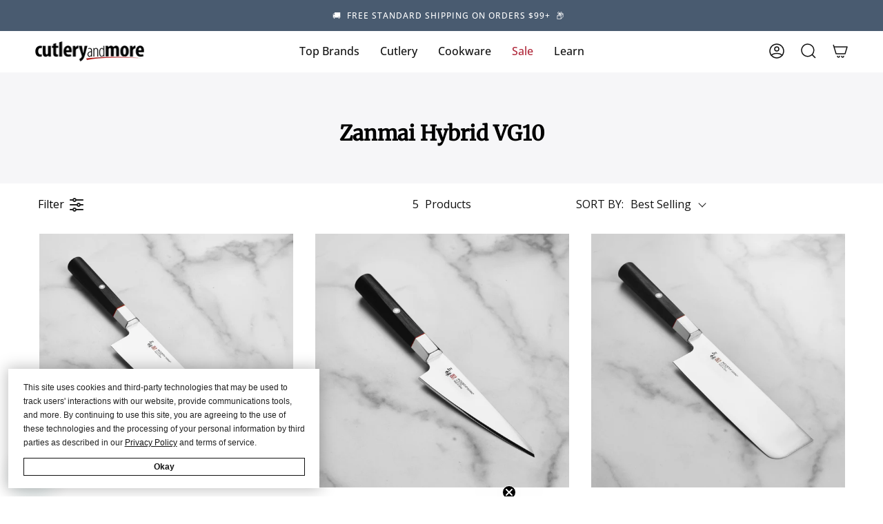

--- FILE ---
content_type: text/javascript
request_url: https://cutleryandmore.com/cdn/shop/t/33/assets/boost-pfs-integration.js?v=67175655278913219731712241030
body_size: -403
content:
(function(){BoostPFS.inject(this),Globals.hasIntegration=!0,Integration.compileIntegrationTemplate=function(data,itemHtml){var okendoWidgetPlusEnabled=document&&!!document.getElementById("okendo-reviews-script"),itemOkendoReviewsHtml=okendoWidgetPlusEnabled?Utils.getProductMetafield(data,"okendo","StarRatingSnippet")!==null?Utils.getProductMetafield(data,"okendo","StarRatingSnippet"):"":Utils.getProductMetafield(data,"okendo","ProductListingSnippet")!==null?Utils.getProductMetafield(data,"okendo","ProductListingSnippet"):"";return itemHtml=itemHtml.replace(/{{itemReviews}}/g,itemOkendoReviewsHtml),itemHtml},Integration.call3rdIntegrationFunc=function(data){}})();
//# sourceMappingURL=/cdn/shop/t/33/assets/boost-pfs-integration.js.map?v=67175655278913219731712241030


--- FILE ---
content_type: text/javascript; charset=utf-8
request_url: https://services.mybcapps.com/bc-sf-filter/filter?t=1769286512459&_=pf&shop=cutlery-and-more-llc.myshopify.com&page=1&limit=24&sort=best-selling&display=grid&collection_scope=425938911486&tag=&product_available=false&variant_available=false&build_filter_tree=true&check_cache=true&sort_first=available&locale=en&sid=7b1da85f-d6d6-44bb-9361-d14473e90286&callback=BoostPFSFilterCallback&event_type=init
body_size: 4806
content:
/**/ typeof BoostPFSFilterCallback === 'function' && BoostPFSFilterCallback({"total_product":5,"total_collection":0,"total_page":0,"from_cache":false,"products":[{"body_html":" Hybrid VG10 stainless steel blade 61 Rockwell hardness; double bevel 9-12° edge Black Pakkawood hexagonal handle with red spacer and Japanese mosaic accent pin Contour bolster is composed of nickel silver with anti-bacterial and anti-rust properties Handcrafted in Seki city, Japan with a limited lifetime warranty ","skus":["40482"],"available":true,"created_at":"2023-05-01T19:33:50Z","review_count":0,"variants":[{"merged_options":["title:Default Title"],"inventory_quantity":2,"image":null,"original_merged_options":["title:Default Title"],"compare_at_price":null,"inventory_management":"shopify","available":true,"weight":0.75,"title":"Default Title","inventory_policy":"deny","weight_unit":"lb","price":"243.00","id":44011970855166,"sku":"40482","barcode":"4964496921057"}],"media":[],"title":"Zanmai Hybrid VG10 8.25\" Gyuto","price_min":243,"images_info":[{"src":"https://cdn.shopify.com/s/files/1/0614/2158/4638/files/DSC_6661.jpg?v=1741123997","width":3000,"alt":null,"id":33030751748350,"position":1,"height":3000},{"src":"https://cdn.shopify.com/s/files/1/0614/2158/4638/files/DSC_6596_91ba658e-45eb-48ea-b928-873fcce7bbce.jpg?v=1741123997","width":3000,"alt":null,"id":33030751715582,"position":2,"height":3000},{"src":"https://cdn.shopify.com/s/files/1/0614/2158/4638/files/DSC_6598_e22a8bd2-3d8f-4ae3-92e7-626a32530366.jpg?v=1741124000","width":3000,"alt":null,"id":33030751650046,"position":3,"height":3000},{"src":"https://cdn.shopify.com/s/files/1/0614/2158/4638/files/ZanmaiHybridVG108.25-inchGyuto.jpg?v=1741124000","width":4500,"alt":null,"id":33015763665150,"position":4,"height":4500},{"src":"https://cdn.shopify.com/s/files/1/0614/2158/4638/files/DSC_6662.jpg?v=1741124000","width":3000,"alt":null,"id":33030751781118,"position":5,"height":3000},{"src":"https://cdn.shopify.com/s/files/1/0614/2158/4638/files/DSC_6667.jpg?v=1741124000","width":3000,"alt":null,"id":33030751813886,"position":6,"height":3000},{"src":"https://cdn.shopify.com/s/files/1/0614/2158/4638/files/DSC_6605_05026402-457c-4106-ae5e-a2fa79470106.jpg?v=1741124000","width":3000,"alt":null,"id":33030751682814,"position":7,"height":3000}],"review_ratings":0,"template_suffix":null,"updated_at":"2026-01-21T23:49:20Z","collections":[{"template_suffix":"","handle":"all-products","id":401521836286,"sort_value":"mrk1y","title":"All Products"},{"template_suffix":"","handle":"chefs-knives","id":391445807358,"sort_value":"io02","title":"Chef's Knives"},{"template_suffix":"","handle":"zanmai","id":409085018366,"sort_value":"00005030010x000z20x","title":"Zanmai"},{"template_suffix":"","handle":"japanese-knives","id":393949544702,"sort_value":"mp1","title":"Japanese Knives"},{"template_suffix":"","handle":"kitchen-knives-cutlery","id":391247757566,"sort_value":"ib","title":"Kitchen Knives & Cutlery"},{"template_suffix":"20-off-sale","handle":"presidents-day","id":423742341374,"sort_value":"oi","title":"President's Day Sale"},{"template_suffix":"","handle":"zanmai-hybrid-vg10","id":425938911486,"sort_value":"0e","title":"Zanmai Hybrid VG10"},{"template_suffix":"","handle":"zanmai-gyuto","id":426720592126,"sort_value":"0010t","title":"Zanmai Gyuto"},{"template_suffix":"20-off-sale","handle":"memorial-day","id":433250926846,"sort_value":"uv","title":"Memorial Day Sale"},{"template_suffix":"20-off-sale","handle":"independence-day","id":442199671038,"sort_value":"p5","title":"Independence Day Sale"},{"template_suffix":"","handle":"stainless-steel-knives","id":447214911742,"sort_value":"lx000x2","title":"Stainless Steel Knives"},{"template_suffix":"20-off-sale","handle":"labor-day","id":450550006014,"sort_value":"pbn","title":"Labor Day Sale"},{"template_suffix":"20-off-sale","handle":"thanksgiving-sale","id":454706561278,"sort_value":"v8m","title":"Thanksgiving Sale"},{"template_suffix":"holiday-collection","handle":"holiday-sale","id":456073773310,"sort_value":"mvuu","title":"Holiday Sale"},{"template_suffix":"20-off-sale","handle":"new-years-sale","id":457034760446,"sort_value":"nj","title":"New Year's Sale"},{"template_suffix":"","handle":"select-items","id":457867952382,"sort_value":"mzy1y","title":"Select Items"},{"template_suffix":"","handle":"coupon-select-items","id":409378947326,"sort_value":"oly","title":"Coupon - Select Items"},{"template_suffix":"","handle":"coupon-welcome","id":409588564222,"sort_value":"nuq","title":"Coupon - Welcome"},{"template_suffix":"","handle":"_tax-all-products","id":409096225022,"sort_value":"20p","title":"_TAX All Products"},{"template_suffix":"","handle":"fathers-day","id":465970102526,"sort_value":"m3v2","title":"Father's Day Gifts"},{"template_suffix":"","handle":"hybrid-handle-knives","id":469308670206,"sort_value":"nq0000y","title":"Hybrid Handle Knives"},{"template_suffix":"","handle":"thanksgiving-essentials","id":410248184062,"sort_value":"k000z","title":"Thanksgiving Essentials"}],"vendor":"Zanmai","percent_sale_min":0,"best_selling_rank":2887,"original_tags":["Coupon - Select Items","Coupon - Welcome","Cutlery","Handle: Hybrid","Japanese","JP","Made in Japan","Mcusta","Stainless Steel","VG10"],"range_slider1":8.25,"html":{"theme_id":0,"value":""},"id":8045860487422,"published_at":"2023-11-08T15:01:56Z","rio_ratings":[],"images":{"1":"https://cdn.shopify.com/s/files/1/0614/2158/4638/files/DSC_6661.jpg?v=1741123997","2":"https://cdn.shopify.com/s/files/1/0614/2158/4638/files/DSC_6596_91ba658e-45eb-48ea-b928-873fcce7bbce.jpg?v=1741123997","3":"https://cdn.shopify.com/s/files/1/0614/2158/4638/files/DSC_6598_e22a8bd2-3d8f-4ae3-92e7-626a32530366.jpg?v=1741124000","4":"https://cdn.shopify.com/s/files/1/0614/2158/4638/files/ZanmaiHybridVG108.25-inchGyuto.jpg?v=1741124000","5":"https://cdn.shopify.com/s/files/1/0614/2158/4638/files/DSC_6662.jpg?v=1741124000","6":"https://cdn.shopify.com/s/files/1/0614/2158/4638/files/DSC_6667.jpg?v=1741124000","7":"https://cdn.shopify.com/s/files/1/0614/2158/4638/files/DSC_6605_05026402-457c-4106-ae5e-a2fa79470106.jpg?v=1741124000"},"options_with_values":[{"original_name":"title","values":[{"image":null,"title":"Default Title"}],"name":"title","label":"Title","position":1}],"weight_min":750,"handle":"zanmai-hybrid-vg10-gyuto-40482","compare_at_price_min":null,"barcodes":["4964496921057"],"tags":["Coupon - Select Items","Coupon - Welcome","Cutlery","Handle: Hybrid","Japanese","Mcusta","Stainless Steel","VG10","Japan"],"published_scope":"web","metafields":[{"namespace":"cam","type":"number_decimal","value":"8.25","key":"filterSize"},{"namespace":"okendo","type":"string","value":"<span></span>","key":"ProductListingSnippet"},{"namespace":"okendo","type":"json_string","value":"{\"reviewCount\":0,\"reviewAverageValue\":\"0.0\"}","key":"summaryData"},{"namespace":"cam","type":"single_line_text_field","value":"HZ2-3005V","key":"itemNumber"}],"product_type":"Chef's Knife","weight_max":750,"locations":[],"position":null,"compare_at_price_max":null,"product_category":"Kitchen Knives","price_max":243},{"body_html":" Hybrid VG10 stainless steel blade 61 Rockwell hardness; 90/10 double-bevel edge (right-handed) Black Pakkawood hexagonal handle with red spacer and Japanese mosaic accent pin Contour bolster is composed of nickel silver with anti-bacterial and anti-rust properties Handcrafted in Seki city, Japan with a limited lifetime warranty ","skus":["40485"],"available":true,"created_at":"2023-05-01T19:33:56Z","review_count":0,"variants":[{"merged_options":["title:Default Title"],"inventory_quantity":2,"image":null,"original_merged_options":["title:Default Title"],"compare_at_price":null,"inventory_management":"shopify","available":true,"weight":0.65,"title":"Default Title","inventory_policy":"deny","weight_unit":"lb","price":"257.00","id":44011971019006,"sku":"40485","barcode":"4964496921095"}],"media":[],"title":"Zanmai Hybrid VG10 5.7\" Honesuki","price_min":257,"images_info":[{"src":"https://cdn.shopify.com/s/files/1/0614/2158/4638/files/DSC_6672.jpg?v=1741124026","width":3000,"alt":null,"id":33030748242174,"position":1,"height":3000},{"src":"https://cdn.shopify.com/s/files/1/0614/2158/4638/files/DSC_6596_499a8971-4413-46b5-96cc-fb9b232b14ec.jpg?v=1741124026","width":3000,"alt":null,"id":33015802298622,"position":2,"height":3000},{"src":"https://cdn.shopify.com/s/files/1/0614/2158/4638/files/DSC_6598_02666726-c3a1-4d90-97dd-fe8d2f1952be.jpg?v=1741124030","width":3000,"alt":null,"id":33015802265854,"position":3,"height":3000},{"src":"https://cdn.shopify.com/s/files/1/0614/2158/4638/files/ZanmaiHybridVG105.7-inchHonesuki.jpg?v=1741124030","width":4500,"alt":null,"id":33015764320510,"position":4,"height":4500},{"src":"https://cdn.shopify.com/s/files/1/0614/2158/4638/files/DSC_6673.jpg?v=1741124030","width":3000,"alt":null,"id":33030748307710,"position":5,"height":3000},{"src":"https://cdn.shopify.com/s/files/1/0614/2158/4638/files/DSC_6674.jpg?v=1741124030","width":3000,"alt":null,"id":33030748373246,"position":6,"height":2999},{"src":"https://cdn.shopify.com/s/files/1/0614/2158/4638/files/DSC_6675.jpg?v=1741124030","width":3000,"alt":null,"id":33030748471550,"position":7,"height":3000}],"review_ratings":0,"template_suffix":null,"updated_at":"2025-12-09T17:25:46Z","collections":[{"template_suffix":"","handle":"all-products","id":401521836286,"sort_value":"o5v86","title":"All Products"},{"template_suffix":"","handle":"boning-fillet-knives","id":393940664574,"sort_value":"a9","title":"Boning & Fillet Knives"},{"template_suffix":"","handle":"zanmai","id":409085018366,"sort_value":"00005030010x0031","title":"Zanmai"},{"template_suffix":"","handle":"honesuki-knives","id":409085149438,"sort_value":"100wc","title":"Honesuki Knives"},{"template_suffix":"","handle":"japanese-knives","id":393949544702,"sort_value":"o5","title":"Japanese Knives"},{"template_suffix":"","handle":"kitchen-knives-cutlery","id":391247757566,"sort_value":"i9y","title":"Kitchen Knives & Cutlery"},{"template_suffix":"20-off-sale","handle":"presidents-day","id":423742341374,"sort_value":"q","title":"President's Day Sale"},{"template_suffix":"","handle":"zanmai-hybrid-vg10","id":425938911486,"sort_value":"0em","title":"Zanmai Hybrid VG10"},{"template_suffix":"20-off-sale","handle":"memorial-day","id":433250926846,"sort_value":"uu","title":"Memorial Day Sale"},{"template_suffix":"20-off-sale","handle":"independence-day","id":442199671038,"sort_value":"qh","title":"Independence Day Sale"},{"template_suffix":"","handle":"stainless-steel-knives","id":447214911742,"sort_value":"mu21","title":"Stainless Steel Knives"},{"template_suffix":"20-off-sale","handle":"labor-day","id":450550006014,"sort_value":"pb","title":"Labor Day Sale"},{"template_suffix":"20-off-sale","handle":"thanksgiving-sale","id":454706561278,"sort_value":"v7","title":"Thanksgiving Sale"},{"template_suffix":"holiday-collection","handle":"holiday-sale","id":456073773310,"sort_value":"oq","title":"Holiday Sale"},{"template_suffix":"20-off-sale","handle":"new-years-sale","id":457034760446,"sort_value":"ovz","title":"New Year's Sale"},{"template_suffix":"","handle":"select-items","id":457867952382,"sort_value":"ot","title":"Select Items"},{"template_suffix":"","handle":"coupon-select-items","id":409378947326,"sort_value":"q1","title":"Coupon - Select Items"},{"template_suffix":"","handle":"coupon-welcome","id":409588564222,"sort_value":"pd","title":"Coupon - Welcome"},{"template_suffix":"","handle":"_tax-all-products","id":409096225022,"sort_value":"21e","title":"_TAX All Products"},{"template_suffix":"","handle":"fathers-day","id":465970102526,"sort_value":"nw","title":"Father's Day Gifts"},{"template_suffix":"","handle":"bbq-knives","id":466273337598,"sort_value":"k021","title":"BBQ Knives"},{"template_suffix":"","handle":"hybrid-handle-knives","id":469308670206,"sort_value":"od0062","title":"Hybrid Handle Knives"},{"template_suffix":"","handle":"thanksgiving-essentials","id":410248184062,"sort_value":"lt1v4","title":"Thanksgiving Essentials"}],"vendor":"Zanmai","percent_sale_min":0,"best_selling_rank":3010,"original_tags":["BBQ Knives","Coupon - Select Items","Coupon - Welcome","Cutlery","Handle: Hybrid","Japanese","JP","Made in Japan","Mcusta","Stainless Steel","VG10"],"range_slider1":5.7,"html":{"theme_id":0,"value":""},"id":8045860618494,"published_at":"2023-11-08T15:01:56Z","rio_ratings":[],"images":{"1":"https://cdn.shopify.com/s/files/1/0614/2158/4638/files/DSC_6672.jpg?v=1741124026","2":"https://cdn.shopify.com/s/files/1/0614/2158/4638/files/DSC_6596_499a8971-4413-46b5-96cc-fb9b232b14ec.jpg?v=1741124026","3":"https://cdn.shopify.com/s/files/1/0614/2158/4638/files/DSC_6598_02666726-c3a1-4d90-97dd-fe8d2f1952be.jpg?v=1741124030","4":"https://cdn.shopify.com/s/files/1/0614/2158/4638/files/ZanmaiHybridVG105.7-inchHonesuki.jpg?v=1741124030","5":"https://cdn.shopify.com/s/files/1/0614/2158/4638/files/DSC_6673.jpg?v=1741124030","6":"https://cdn.shopify.com/s/files/1/0614/2158/4638/files/DSC_6674.jpg?v=1741124030","7":"https://cdn.shopify.com/s/files/1/0614/2158/4638/files/DSC_6675.jpg?v=1741124030"},"options_with_values":[{"original_name":"title","values":[{"image":null,"title":"Default Title"}],"name":"title","label":"Title","position":1}],"weight_min":650,"handle":"zanmai-hybrid-vg10-honesuki-40485","compare_at_price_min":null,"barcodes":["4964496921095"],"tags":["BBQ Knives","Coupon - Select Items","Coupon - Welcome","Cutlery","Handle: Hybrid","Japanese","Mcusta","Stainless Steel","VG10","Japan"],"published_scope":"web","metafields":[{"namespace":"cam","type":"number_decimal","value":"5.7","key":"filterSize"},{"namespace":"okendo","type":"string","value":"<span></span>","key":"ProductListingSnippet"},{"namespace":"okendo","type":"json_string","value":"{\"reviewCount\":0,\"reviewAverageValue\":\"0.0\"}","key":"summaryData"},{"namespace":"okendo","type":"multi_line_text_field","value":"<span></span>","key":"StarRatingSnippet"},{"namespace":"cam","type":"single_line_text_field","value":"HZ2-3009V","key":"itemNumber"}],"product_type":"Boning Knife","weight_max":650,"locations":[],"position":null,"compare_at_price_max":null,"product_category":"Kitchen Knives","price_max":257},{"body_html":" Hybrid VG10 stainless steel blade 61 Rockwell hardness; double bevel 9-12° edge Black Pakkawood hexagonal handle with red spacer and Japanese mosaic accent pin Contour bolster is composed of nickel silver with anti-bacterial and anti-rust properties Handcrafted in Seki city, Japan with a limited lifetime warranty ","skus":["40484"],"available":true,"created_at":"2023-05-01T19:33:54Z","review_count":0,"variants":[{"merged_options":["title:Default Title"],"inventory_quantity":5,"image":null,"original_merged_options":["title:Default Title"],"compare_at_price":null,"inventory_management":"shopify","available":true,"weight":0.7,"title":"Default Title","inventory_policy":"deny","weight_unit":"lb","price":"234.00","id":44011970920702,"sku":"40484","barcode":"4964496921088"}],"media":[],"title":"Zanmai Hybrid VG10 6.5\" Nakiri","price_min":234,"images_info":[{"src":"https://cdn.shopify.com/s/files/1/0614/2158/4638/files/DSC_6668.jpg?v=1741124018","width":3000,"alt":null,"id":33030750109950,"position":1,"height":3000},{"src":"https://cdn.shopify.com/s/files/1/0614/2158/4638/files/DSC_6596_59645d17-24e7-442e-b843-2891053bd548.jpg?v=1741124018","width":3000,"alt":null,"id":33015801446654,"position":2,"height":3000},{"src":"https://cdn.shopify.com/s/files/1/0614/2158/4638/files/DSC_6598_168378da-31ef-4d77-aaf8-c6e45bfec224.jpg?v=1741124023","width":3000,"alt":null,"id":33015801381118,"position":3,"height":3000},{"src":"https://cdn.shopify.com/s/files/1/0614/2158/4638/files/ZanmaiHybridVG106.5-inchNakiri.jpg?v=1741124023","width":4500,"alt":null,"id":33015763992830,"position":4,"height":4500},{"src":"https://cdn.shopify.com/s/files/1/0614/2158/4638/files/DSC_6669.jpg?v=1741124023","width":3000,"alt":null,"id":33030750142718,"position":5,"height":3000},{"src":"https://cdn.shopify.com/s/files/1/0614/2158/4638/files/DSC_6671.jpg?v=1741124023","width":3000,"alt":null,"id":33030750175486,"position":6,"height":3000},{"src":"https://cdn.shopify.com/s/files/1/0614/2158/4638/files/DSC_6605_29a0f094-a783-4660-907a-5178dd57255d.jpg?v=1741124023","width":3000,"alt":null,"id":33015801413886,"position":7,"height":3000}],"review_ratings":0,"template_suffix":null,"updated_at":"2025-12-12T19:37:17Z","collections":[{"template_suffix":"","handle":"all-products","id":401521836286,"sort_value":"rz00y","title":"All Products"},{"template_suffix":"","handle":"nakiri-knives","id":393940500734,"sort_value":"hv05","title":"Nakiri Knives"},{"template_suffix":"","handle":"zanmai","id":409085018366,"sort_value":"000050o6","title":"Zanmai"},{"template_suffix":"","handle":"japanese-knives","id":393949544702,"sort_value":"slr","title":"Japanese Knives"},{"template_suffix":"","handle":"kitchen-knives-cutlery","id":391247757566,"sort_value":"ia","title":"Kitchen Knives & Cutlery"},{"template_suffix":"20-off-sale","handle":"presidents-day","id":423742341374,"sort_value":"u5","title":"President's Day Sale"},{"template_suffix":"","handle":"zanmai-hybrid-vg10","id":425938911486,"sort_value":"10o","title":"Zanmai Hybrid VG10"},{"template_suffix":"","handle":"zanmai-nakiri-knives","id":426724688126,"sort_value":"0n0a","title":"Zanmai Nakiri Knives"},{"template_suffix":"20-off-sale","handle":"memorial-day","id":433250926846,"sort_value":"uut","title":"Memorial Day Sale"},{"template_suffix":"20-off-sale","handle":"independence-day","id":442199671038,"sort_value":"un","title":"Independence Day Sale"},{"template_suffix":"","handle":"stainless-steel-knives","id":447214911742,"sort_value":"qy01","title":"Stainless Steel Knives"},{"template_suffix":"20-off-sale","handle":"labor-day","id":450550006014,"sort_value":"uo","title":"Labor Day Sale"},{"template_suffix":"20-off-sale","handle":"thanksgiving-sale","id":454706561278,"sort_value":"v8","title":"Thanksgiving Sale"},{"template_suffix":"holiday-collection","handle":"holiday-sale","id":456073773310,"sort_value":"tt","title":"Holiday Sale"},{"template_suffix":"20-off-sale","handle":"new-years-sale","id":457034760446,"sort_value":"ta","title":"New Year's Sale"},{"template_suffix":"","handle":"select-items","id":457867952382,"sort_value":"tto","title":"Select Items"},{"template_suffix":"","handle":"coupon-select-items","id":409378947326,"sort_value":"ud","title":"Coupon - Select Items"},{"template_suffix":"","handle":"coupon-welcome","id":409588564222,"sort_value":"u9h","title":"Coupon - Welcome"},{"template_suffix":"","handle":"_tax-all-products","id":409096225022,"sort_value":"21","title":"_TAX All Products"},{"template_suffix":"","handle":"hybrid-handle-knives","id":469308670206,"sort_value":"q901","title":"Hybrid Handle Knives"}],"vendor":"Zanmai","percent_sale_min":0,"best_selling_rank":3606,"original_tags":["Coupon - Select Items","Coupon - Welcome","Cutlery","Handle: Hybrid","Japanese","JP","Made in Japan","Mcusta","Stainless Steel","VG10"],"range_slider1":6.5,"html":{"theme_id":0,"value":""},"id":8045860552958,"published_at":"2023-11-08T15:01:56Z","rio_ratings":[],"images":{"1":"https://cdn.shopify.com/s/files/1/0614/2158/4638/files/DSC_6668.jpg?v=1741124018","2":"https://cdn.shopify.com/s/files/1/0614/2158/4638/files/DSC_6596_59645d17-24e7-442e-b843-2891053bd548.jpg?v=1741124018","3":"https://cdn.shopify.com/s/files/1/0614/2158/4638/files/DSC_6598_168378da-31ef-4d77-aaf8-c6e45bfec224.jpg?v=1741124023","4":"https://cdn.shopify.com/s/files/1/0614/2158/4638/files/ZanmaiHybridVG106.5-inchNakiri.jpg?v=1741124023","5":"https://cdn.shopify.com/s/files/1/0614/2158/4638/files/DSC_6669.jpg?v=1741124023","6":"https://cdn.shopify.com/s/files/1/0614/2158/4638/files/DSC_6671.jpg?v=1741124023","7":"https://cdn.shopify.com/s/files/1/0614/2158/4638/files/DSC_6605_29a0f094-a783-4660-907a-5178dd57255d.jpg?v=1741124023"},"options_with_values":[{"original_name":"title","values":[{"image":null,"title":"Default Title"}],"name":"title","label":"Title","position":1}],"weight_min":700,"handle":"zanmai-hybrid-vg10-nakiri-40484","compare_at_price_min":null,"barcodes":["4964496921088"],"tags":["Coupon - Select Items","Coupon - Welcome","Cutlery","Handle: Hybrid","Japanese","Mcusta","Stainless Steel","VG10","Japan"],"published_scope":"web","metafields":[{"namespace":"cam","type":"number_decimal","value":"6.5","key":"filterSize"},{"namespace":"okendo","type":"string","value":"<span></span>","key":"ProductListingSnippet"},{"namespace":"okendo","type":"json_string","value":"{\"reviewCount\":0,\"reviewAverageValue\":\"0.0\"}","key":"summaryData"},{"namespace":"okendo","type":"multi_line_text_field","value":"<span></span>","key":"StarRatingSnippet"},{"namespace":"cam","type":"single_line_text_field","value":"HZ2-3008V","key":"itemNumber"}],"product_type":"Nakiri Knife","weight_max":700,"locations":[],"position":null,"compare_at_price_max":null,"product_category":"Kitchen Knives","price_max":234},{"body_html":" Hybrid VG10 stainless steel blade 61 Rockwell hardness; double bevel 9-12° edge Black Pakkawood hexagonal handle with red spacer and Japanese mosaic accent pin Contour bolster is composed of nickel silver with anti-bacterial and anti-rust properties Handcrafted in Seki city, Japan with a limited lifetime warranty ","skus":["40483"],"available":true,"created_at":"2023-05-01T19:33:52Z","review_count":0,"variants":[{"merged_options":["title:Default Title"],"inventory_quantity":1,"image":null,"original_merged_options":["title:Default Title"],"compare_at_price":"304.00","inventory_management":"shopify","available":true,"weight":0.8,"title":"Default Title","inventory_policy":"deny","weight_unit":"lb","price":"239.99","id":44011970887934,"sku":"40483","barcode":"4964496921071"}],"media":[],"title":"Zanmai Hybrid VG10 9.4\" Gyuto","price_min":239.99,"images_info":[{"src":"https://cdn.shopify.com/s/files/1/0614/2158/4638/files/DSC_6657.jpg?v=1741124004","width":3000,"alt":null,"id":33030753419518,"position":1,"height":3000},{"src":"https://cdn.shopify.com/s/files/1/0614/2158/4638/files/DSC_6596_bcd9f82c-0e46-4d88-b466-9ce6a457c125.jpg?v=1741124004","width":3000,"alt":null,"id":33015800987902,"position":2,"height":3000},{"src":"https://cdn.shopify.com/s/files/1/0614/2158/4638/files/DSC_6598_a01f2fbc-fe6c-4d63-b6b9-9b8f76c2c001.jpg?v=1741124008","width":3000,"alt":null,"id":33015800922366,"position":3,"height":3000},{"src":"https://cdn.shopify.com/s/files/1/0614/2158/4638/files/ZanmaiHybridVG109.4-inchGyuto.jpg?v=1741124008","width":4500,"alt":null,"id":33015763468542,"position":4,"height":4500},{"src":"https://cdn.shopify.com/s/files/1/0614/2158/4638/files/DSC_6658.jpg?v=1741124008","width":3000,"alt":null,"id":33030753452286,"position":5,"height":3000},{"src":"https://cdn.shopify.com/s/files/1/0614/2158/4638/files/DSC_6659.jpg?v=1741124008","width":3000,"alt":null,"id":33030753485054,"position":6,"height":3000},{"src":"https://cdn.shopify.com/s/files/1/0614/2158/4638/files/DSC_6605_2aa26408-311e-46d8-a187-eac18f53077c.jpg?v=1741124008","width":3000,"alt":null,"id":33015800955134,"position":7,"height":3000}],"review_ratings":0,"template_suffix":null,"updated_at":"2026-01-15T23:15:17Z","collections":[{"template_suffix":"","handle":"all-products","id":401521836286,"sort_value":"tcz1","title":"All Products"},{"template_suffix":"","handle":"chefs-knives","id":391445807358,"sort_value":"pn04","title":"Chef's Knives"},{"template_suffix":"","handle":"zanmai","id":409085018366,"sort_value":"0000g","title":"Zanmai"},{"template_suffix":"","handle":"japanese-knives","id":393949544702,"sort_value":"u6t6","title":"Japanese Knives"},{"template_suffix":"","handle":"kitchen-knives-cutlery","id":391247757566,"sort_value":"ias","title":"Kitchen Knives & Cutlery"},{"template_suffix":"20-off-sale","handle":"presidents-day","id":423742341374,"sort_value":"xp","title":"President's Day Sale"},{"template_suffix":"","handle":"zanmai-hybrid-vg10","id":425938911486,"sort_value":"1d","title":"Zanmai Hybrid VG10"},{"template_suffix":"","handle":"zanmai-gyuto","id":426720592126,"sort_value":"0x03h","title":"Zanmai Gyuto"},{"template_suffix":"20-off-sale","handle":"memorial-day","id":433250926846,"sort_value":"uw","title":"Memorial Day Sale"},{"template_suffix":"20-off-sale","handle":"independence-day","id":442199671038,"sort_value":"unm","title":"Independence Day Sale"},{"template_suffix":"","handle":"stainless-steel-knives","id":447214911742,"sort_value":"se2","title":"Stainless Steel Knives"},{"template_suffix":"20-off-sale","handle":"labor-day","id":450550006014,"sort_value":"uoo","title":"Labor Day Sale"},{"template_suffix":"20-off-sale","handle":"thanksgiving-sale","id":454706561278,"sort_value":"v9","title":"Thanksgiving Sale"},{"template_suffix":"holiday-collection","handle":"holiday-sale","id":456073773310,"sort_value":"v50i","title":"Holiday Sale"},{"template_suffix":"20-off-sale","handle":"new-years-sale","id":457034760446,"sort_value":"x2v","title":"New Year's Sale"},{"template_suffix":"","handle":"select-items","id":457867952382,"sort_value":"v5ie","title":"Select Items"},{"template_suffix":"","handle":"coupon-select-items","id":409378947326,"sort_value":"xm","title":"Coupon - Select Items"},{"template_suffix":"","handle":"coupon-welcome","id":409588564222,"sort_value":"xdf","title":"Coupon - Welcome"},{"template_suffix":"","handle":"_tax-all-products","id":409096225022,"sort_value":"20d","title":"_TAX All Products"},{"template_suffix":"","handle":"fathers-day","id":465970102526,"sort_value":"tu0s","title":"Father's Day Gifts"},{"template_suffix":"","handle":"hybrid-handle-knives","id":469308670206,"sort_value":"qv3","title":"Hybrid Handle Knives"},{"template_suffix":"","handle":"thanksgiving-essentials","id":410248184062,"sort_value":"t311","title":"Thanksgiving Essentials"},{"template_suffix":"","handle":"sale","id":394117972222,"sort_value":"qx01","title":"Sale"},{"template_suffix":"","handle":"cutlery-on-sale","id":394699669758,"sort_value":"o1g7i","title":"Cutlery Sale & Clearance"},{"template_suffix":"holiday-collection","handle":"japanese-knife-sale","id":407029448958,"sort_value":"nj1","title":"Japanese Knife Holiday Sale"},{"template_suffix":"","handle":"zanmai-sale","id":426100162814,"sort_value":"0d","title":"Zanmai Sale"},{"template_suffix":"","handle":"clearance","id":477452665086,"sort_value":"8bi","title":"Clearance"}],"vendor":"Zanmai","percent_sale_min":21,"best_selling_rank":3743,"original_tags":["Clearance","Coupon - Select Items","Coupon - Welcome","Cutlery","Discontinued","Handle: Hybrid","Japanese","JP","Made in Japan","Mcusta","Stainless Steel","VG10"],"range_slider1":9.4,"html":{"theme_id":0,"value":""},"id":8045860520190,"published_at":"2023-11-08T15:01:56Z","rio_ratings":[],"images":{"1":"https://cdn.shopify.com/s/files/1/0614/2158/4638/files/DSC_6657.jpg?v=1741124004","2":"https://cdn.shopify.com/s/files/1/0614/2158/4638/files/DSC_6596_bcd9f82c-0e46-4d88-b466-9ce6a457c125.jpg?v=1741124004","3":"https://cdn.shopify.com/s/files/1/0614/2158/4638/files/DSC_6598_a01f2fbc-fe6c-4d63-b6b9-9b8f76c2c001.jpg?v=1741124008","4":"https://cdn.shopify.com/s/files/1/0614/2158/4638/files/ZanmaiHybridVG109.4-inchGyuto.jpg?v=1741124008","5":"https://cdn.shopify.com/s/files/1/0614/2158/4638/files/DSC_6658.jpg?v=1741124008","6":"https://cdn.shopify.com/s/files/1/0614/2158/4638/files/DSC_6659.jpg?v=1741124008","7":"https://cdn.shopify.com/s/files/1/0614/2158/4638/files/DSC_6605_2aa26408-311e-46d8-a187-eac18f53077c.jpg?v=1741124008"},"options_with_values":[{"original_name":"title","values":[{"image":null,"title":"Default Title"}],"name":"title","label":"Title","position":1}],"weight_min":800,"handle":"zanmai-hybrid-vg10-gyuto-40483","compare_at_price_min":304,"barcodes":["4964496921071"],"tags":["Clearance","Coupon - Select Items","Coupon - Welcome","Cutlery","Discontinued","Handle: Hybrid","Japanese","Mcusta","Stainless Steel","VG10","Japan"],"published_scope":"web","metafields":[{"namespace":"cam","type":"number_decimal","value":"9.4","key":"filterSize"},{"namespace":"okendo","type":"string","value":"<span></span>","key":"ProductListingSnippet"},{"namespace":"okendo","type":"json_string","value":"{\"reviewCount\":0,\"reviewAverageValue\":\"0.0\"}","key":"summaryData"},{"namespace":"cam","type":"single_line_text_field","value":"HZ2-3007V","key":"itemNumber"}],"product_type":"Chef's Knife","weight_max":800,"locations":[],"position":null,"compare_at_price_max":304,"product_category":"Kitchen Knives","price_max":239.99},{"body_html":" Hybrid VG10 stainless steel blade 61 Rockwell hardness; double bevel 9-12° edge Black Pakkawood hexagonal handle with red spacer and Japanese mosaic accent pin Contour bolster is composed of nickel silver with anti-bacterial and anti-rust properties Handcrafted in Seki city, Japan with a limited lifetime warranty ","skus":["40486"],"available":true,"created_at":"2023-05-01T19:33:58Z","review_count":0,"variants":[{"merged_options":["title:Default Title"],"inventory_quantity":4,"image":null,"original_merged_options":["title:Default Title"],"compare_at_price":null,"inventory_management":"shopify","available":true,"weight":0.75,"title":"Default Title","inventory_policy":"deny","weight_unit":"lb","price":"340.00","id":44011971051774,"sku":"40486","barcode":"4964496921118"}],"media":[],"title":"Zanmai Hybrid VG10 10.6\" Sujihiki","price_min":340,"images_info":[{"src":"https://cdn.shopify.com/s/files/1/0614/2158/4638/files/DSC_6654.jpg?v=1741124033","width":3000,"alt":null,"id":33030754533630,"position":1,"height":3000},{"src":"https://cdn.shopify.com/s/files/1/0614/2158/4638/files/DSC_6596_372bd5d9-cafd-49ff-bf4a-fe21fd08ae96.jpg?v=1741124033","width":3000,"alt":null,"id":33015801676030,"position":2,"height":3000},{"src":"https://cdn.shopify.com/s/files/1/0614/2158/4638/files/DSC_6598_508c6c66-e621-49e4-ba11-4f78e203e895.jpg?v=1741124038","width":3000,"alt":null,"id":33015801610494,"position":3,"height":3000},{"src":"https://cdn.shopify.com/s/files/1/0614/2158/4638/files/ZanmaiHybridVG1010.6-inchSujihiki.jpg?v=1741124038","width":4500,"alt":null,"id":33015764418814,"position":4,"height":4500},{"src":"https://cdn.shopify.com/s/files/1/0614/2158/4638/files/DSC_6655.jpg?v=1741124038","width":3000,"alt":null,"id":33030754566398,"position":5,"height":3000},{"src":"https://cdn.shopify.com/s/files/1/0614/2158/4638/files/DSC_6656.jpg?v=1741124038","width":3000,"alt":null,"id":33030754599166,"position":6,"height":3000},{"src":"https://cdn.shopify.com/s/files/1/0614/2158/4638/files/DSC_6605_3e17d3c6-caed-43a4-bede-8605f45fed09.jpg?v=1741124038","width":3000,"alt":null,"id":33015801643262,"position":7,"height":3000}],"review_ratings":0,"template_suffix":null,"updated_at":"2025-11-26T14:35:00Z","collections":[{"template_suffix":"","handle":"all-products","id":401521836286,"sort_value":"uw","title":"All Products"},{"template_suffix":"","handle":"carving-slicing-knives","id":393940828414,"sort_value":"j7","title":"Carving & Slicing Knives"},{"template_suffix":"","handle":"zanmai","id":409085018366,"sort_value":"000cs0i","title":"Zanmai"},{"template_suffix":"","handle":"japanese-knives","id":393949544702,"sort_value":"vcr","title":"Japanese Knives"},{"template_suffix":"","handle":"kitchen-knives-cutlery","id":391247757566,"sort_value":"i9j","title":"Kitchen Knives & Cutlery"},{"template_suffix":"20-off-sale","handle":"presidents-day","id":423742341374,"sort_value":"u4i","title":"President's Day Sale"},{"template_suffix":"","handle":"zanmai-hybrid-vg10","id":425938911486,"sort_value":"2","title":"Zanmai Hybrid VG10"},{"template_suffix":"20-off-sale","handle":"memorial-day","id":433250926846,"sort_value":"ut","title":"Memorial Day Sale"},{"template_suffix":"20-off-sale","handle":"independence-day","id":442199671038,"sort_value":"umo","title":"Independence Day Sale"},{"template_suffix":"","handle":"stainless-steel-knives","id":447214911742,"sort_value":"u","title":"Stainless Steel Knives"},{"template_suffix":"20-off-sale","handle":"labor-day","id":450550006014,"sort_value":"unt","title":"Labor Day Sale"},{"template_suffix":"20-off-sale","handle":"thanksgiving-sale","id":454706561278,"sort_value":"v6x","title":"Thanksgiving Sale"},{"template_suffix":"holiday-collection","handle":"holiday-sale","id":456073773310,"sort_value":"w9i","title":"Holiday Sale"},{"template_suffix":"20-off-sale","handle":"new-years-sale","id":457034760446,"sort_value":"x2","title":"New Year's Sale"},{"template_suffix":"","handle":"select-items","id":457867952382,"sort_value":"wb","title":"Select Items"},{"template_suffix":"","handle":"sujihiki-knives","id":459374067966,"sort_value":"b","title":"Sujihiki Knives"},{"template_suffix":"","handle":"coupon-select-items","id":409378947326,"sort_value":"uco","title":"Coupon - Select Items"},{"template_suffix":"","handle":"coupon-welcome","id":409588564222,"sort_value":"u9","title":"Coupon - Welcome"},{"template_suffix":"","handle":"_tax-all-products","id":409096225022,"sort_value":"21r","title":"_TAX All Products"},{"template_suffix":"","handle":"fathers-day","id":465970102526,"sort_value":"v8","title":"Father's Day Gifts"},{"template_suffix":"","handle":"bbq-knives","id":466273337598,"sort_value":"qn","title":"BBQ Knives"},{"template_suffix":"","handle":"hybrid-handle-knives","id":469308670206,"sort_value":"rz","title":"Hybrid Handle Knives"},{"template_suffix":"","handle":"thanksgiving-essentials","id":410248184062,"sort_value":"uu","title":"Thanksgiving Essentials"}],"vendor":"Zanmai","percent_sale_min":0,"best_selling_rank":3874,"original_tags":["BBQ Knives","Coupon - Select Items","Coupon - Welcome","Cutlery","Handle: Hybrid","Japanese","JP","Made in Japan","Mcusta","Stainless Steel","VG10"],"range_slider1":10.6,"html":{"theme_id":0,"value":""},"id":8045860651262,"published_at":"2023-11-08T15:01:55Z","rio_ratings":[],"images":{"1":"https://cdn.shopify.com/s/files/1/0614/2158/4638/files/DSC_6654.jpg?v=1741124033","2":"https://cdn.shopify.com/s/files/1/0614/2158/4638/files/DSC_6596_372bd5d9-cafd-49ff-bf4a-fe21fd08ae96.jpg?v=1741124033","3":"https://cdn.shopify.com/s/files/1/0614/2158/4638/files/DSC_6598_508c6c66-e621-49e4-ba11-4f78e203e895.jpg?v=1741124038","4":"https://cdn.shopify.com/s/files/1/0614/2158/4638/files/ZanmaiHybridVG1010.6-inchSujihiki.jpg?v=1741124038","5":"https://cdn.shopify.com/s/files/1/0614/2158/4638/files/DSC_6655.jpg?v=1741124038","6":"https://cdn.shopify.com/s/files/1/0614/2158/4638/files/DSC_6656.jpg?v=1741124038","7":"https://cdn.shopify.com/s/files/1/0614/2158/4638/files/DSC_6605_3e17d3c6-caed-43a4-bede-8605f45fed09.jpg?v=1741124038"},"options_with_values":[{"original_name":"title","values":[{"image":null,"title":"Default Title"}],"name":"title","label":"Title","position":1}],"weight_min":750,"handle":"zanmai-hybrid-vg10-sujihiki-40486","compare_at_price_min":null,"barcodes":["4964496921118"],"tags":["BBQ Knives","Coupon - Select Items","Coupon - Welcome","Cutlery","Handle: Hybrid","Japanese","Mcusta","Stainless Steel","VG10","Japan"],"published_scope":"web","metafields":[{"namespace":"cam","type":"number_decimal","value":"10.6","key":"filterSize"},{"namespace":"okendo","type":"string","value":"<span></span>","key":"ProductListingSnippet"},{"namespace":"okendo","type":"json_string","value":"{\"reviewCount\":0,\"reviewAverageValue\":\"0.0\"}","key":"summaryData"},{"namespace":"okendo","type":"multi_line_text_field","value":"<span></span>","key":"StarRatingSnippet"},{"namespace":"cam","type":"single_line_text_field","value":"HZ2-3011V","key":"itemNumber"}],"product_type":"Slicing Knife","weight_max":750,"locations":[],"position":null,"compare_at_price_max":null,"product_category":"Kitchen Knives","price_max":340}],"event_type":"init","filter":{"options":[{"tooltip":null,"replaceTextFilterValues":null,"label":"Brand","filterOptionId":"pf_v_brand","removeTextFilterValues":"","displayType":"list","manualValues":null,"valueType":"all","selectType":"multiple","excludedValues":[],"position":0,"filterType":"vendor","status":"active","values":[{"key":"Zanmai","doc_count":5}]},{"displayType":"list","valueType":"all","selectType":"multiple","label":"Product Type","position":1,"filterType":"product_type","filterOptionId":"pf_pt_product_type","status":"active","values":[{"key":"Chef's Knife","doc_count":2},{"key":"Boning Knife","doc_count":1},{"key":"Nakiri Knife","doc_count":1},{"key":"Slicing Knife","doc_count":1}]},{"displayType":"range","sliderRange":4,"sliderStep":1,"label":"Price","position":2,"filterType":"price","filterOptionId":"pf_p_price","status":"active","values":{"max":340,"min":234}}],"filterId":"KN4zv8X0T"},"bundles":[],"meta":{"rid":"e98e68db-5143-40d1-98eb-066752f1e34e","currency":"USD","money_format_with_currency":"${{amount}} USD","money_format":"${{amount}}","affected_by_merchandising":false,"affected_by_performance_ranking":false,"affected_by_search_personalization":false}});